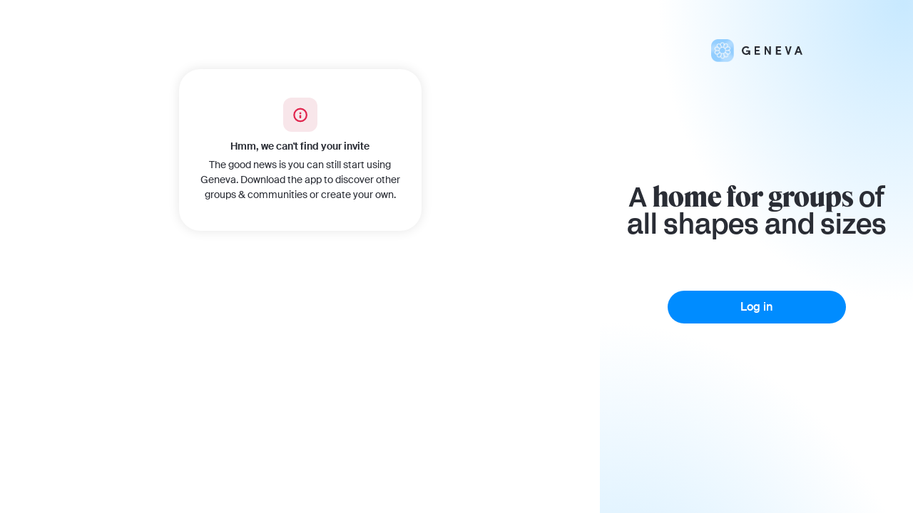

--- FILE ---
content_type: text/html
request_url: https://app.geneva.com/groups/405e50c5-5cca-4114-b7aa-f489122414e7
body_size: 208
content:
<!doctype html><html lang="en"><head><meta charset="utf-8"/><link rel="icon" href="/assets/favicon.png"/><meta name="viewport" content="width=device-width,initial-scale=1"/><meta name="theme-color" content="#000000"/><meta name="description" content="Geneva is an all-in-one communication app for groups, clubs, and communities."/><meta http-equiv="Cache-control" content="no-cache"><title>Geneva</title><link rel="apple-touch-icon" href="/assets/icon192.png"/><link rel="manifest" href="/manifest.json"/><script defer="defer" src="https://assets.geneva.com/static/998c8d868a9b57167195.js"></script><link href="https://assets.geneva.com/static/7bdd2f0a182c3afe511b.css" rel="stylesheet"></head><body><noscript>You need to enable JavaScript to run this app.</noscript><div id="root" style="position:relative;z-index:0"></div></body></html>

--- FILE ---
content_type: text/javascript
request_url: https://assets.geneva.com/static/6dae2716f67284fa20ed.js
body_size: 318
content:
"use strict";(self.webpackChunk_geneva_web=self.webpackChunk_geneva_web||[]).push([[8886],{18886:(e,a,t)=>{t.r(a),t.d(a,{PlayStoreLink:()=>s});var r=t(2784),n=t(47215);function s(e){let{alt:a,referer:t,...s}=e;return r.createElement("a",{href:(0,n.FX)({isAndroid:!0,referer:t}),...s},r.createElement("img",{className:"h-9",src:"https://s3.amazonaws.com/static.genevachat.com/images/play_store_badge.svg",alt:"Download Geneva on the Play Store"}))}}}]);

--- FILE ---
content_type: text/javascript
request_url: https://assets.geneva.com/static/f99d9dcf6172b3dc9278.js
body_size: 1204
content:
"use strict";(self.webpackChunk_geneva_web=self.webpackChunk_geneva_web||[]).push([[4649],{64649:(C,e,t)=>{t.r(e),t.d(e,{I:()=>Z});var M=t(2784);const Z=C=>M.createElement("svg",{width:"48",height:"48",viewBox:"0 0 48 48",fill:"none",xmlns:"http://www.w3.org/2000/svg",...C},M.createElement("rect",{x:"15.3818",y:"15.6302",width:"17.4446",height:"17.6073",rx:"8.72231",stroke:"currentColor",strokeWidth:"2.23649"}),M.createElement("path",{fillRule:"evenodd",clipRule:"evenodd",d:"M24.5271 22.3743C24.4048 22.5008 24.2548 22.5641 24.0772 22.5641C23.8995 22.5641 23.7481 22.5008 23.6229 22.3743C23.4977 22.2477 23.4351 22.0932 23.4351 21.9107C23.4351 21.737 23.4977 21.5869 23.6229 21.4604C23.7481 21.3338 23.8981 21.2705 24.0728 21.2705C24.2504 21.2705 24.4019 21.3338 24.5271 21.4604C24.6523 21.584 24.7149 21.7356 24.7149 21.9151C24.7149 22.0946 24.6523 22.2477 24.5271 22.3743ZM24.5669 25.1878V28.1698H23.5841V25.1878H24.5669Z",fill:"currentColor"}),M.createElement("path",{d:"M24.5271 22.3743L23.9971 21.8499L23.991 21.8562L24.5271 22.3743ZM23.6229 22.3743L23.0929 22.8986H23.0929L23.6229 22.3743ZM23.6229 21.4604L23.0929 20.936L23.0929 20.936L23.6229 21.4604ZM24.5271 21.4604L23.9971 21.9847L24.0034 21.9909L24.5271 21.4604ZM24.5669 28.1698V28.9153C24.9786 28.9153 25.3124 28.5815 25.3124 28.1698H24.5669ZM24.5669 25.1878H25.3124C25.3124 24.7761 24.9786 24.4423 24.5669 24.4423V25.1878ZM23.5841 28.1698H22.8386C22.8386 28.5815 23.1723 28.9153 23.5841 28.9153V28.1698ZM23.5841 25.1878V24.4423C23.1723 24.4423 22.8386 24.7761 22.8386 25.1878H23.5841ZM24.0772 23.3096C24.4548 23.3096 24.7989 23.1657 25.0632 22.8923L23.991 21.8562C23.994 21.8531 24.0081 21.8403 24.0331 21.8298C24.0445 21.8249 24.0551 21.8219 24.0638 21.8203C24.0724 21.8186 24.0772 21.8186 24.0772 21.8186V23.3096ZM23.0929 22.8986C23.3578 23.1663 23.6999 23.3096 24.0772 23.3096V21.8186C24.0771 21.8186 24.0782 21.8186 24.0804 21.8188C24.0826 21.819 24.0857 21.8194 24.0896 21.8201C24.0977 21.8217 24.1075 21.8244 24.1178 21.8288C24.1282 21.8331 24.1369 21.8381 24.1435 21.8426C24.15 21.8471 24.153 21.8501 24.1528 21.8499L23.0929 22.8986ZM22.6896 21.9107C22.6896 22.284 22.8258 22.6286 23.0929 22.8986L24.1528 21.8499C24.1547 21.8518 24.1648 21.8634 24.1729 21.8835C24.1809 21.9032 24.1806 21.9151 24.1806 21.9107H22.6896ZM23.0929 20.936C22.8335 21.1982 22.6896 21.5352 22.6896 21.9107H24.1806C24.1806 21.9156 24.1792 21.933 24.1701 21.9549C24.1611 21.9764 24.1513 21.9863 24.1528 21.9847L23.0929 20.936ZM24.0728 20.525C23.6948 20.525 23.3552 20.671 23.0929 20.936L24.1528 21.9847C24.1533 21.9843 24.1421 21.9951 24.1191 22.0049C24.0958 22.0147 24.0776 22.016 24.0728 22.016V20.525ZM25.057 20.936C24.7921 20.6683 24.45 20.525 24.0728 20.525V22.016C24.0729 22.016 24.0717 22.016 24.0696 22.0158C24.0674 22.0156 24.0642 22.0152 24.0603 22.0145C24.0523 22.0129 24.0425 22.0102 24.0322 22.0058C24.0218 22.0015 24.0131 21.9966 24.0065 21.992C23.9999 21.9875 23.9969 21.9845 23.9972 21.9847L25.057 20.936ZM25.4604 21.9151C25.4604 21.5407 25.3212 21.1967 25.0508 20.9298L24.0034 21.9909C24.0002 21.9878 23.9884 21.9744 23.9789 21.9514C23.9696 21.9287 23.9694 21.9137 23.9694 21.9151H25.4604ZM25.057 22.8986C25.3217 22.6311 25.4604 22.2891 25.4604 21.9151H23.9694C23.9694 21.9164 23.9696 21.9028 23.978 21.8823C23.9818 21.8729 23.9863 21.8649 23.9904 21.8587C23.9945 21.8525 23.9973 21.8497 23.9972 21.8499L25.057 22.8986ZM25.3124 28.1698V25.1878H23.8214V28.1698H25.3124ZM23.5841 28.9153H24.5669V27.4243H23.5841V28.9153ZM22.8386 25.1878V28.1698H24.3296V25.1878H22.8386ZM24.5669 24.4423H23.5841V25.9333H24.5669V24.4423Z",fill:"currentColor"}))}}]);

--- FILE ---
content_type: text/javascript
request_url: https://assets.geneva.com/static/48f3808a9f584976d1aa.js
body_size: 337
content:
"use strict";(self.webpackChunk_geneva_web=self.webpackChunk_geneva_web||[]).push([[9417],{69417:(e,a,t)=>{t.r(a),t.d(a,{AppStoreLink:()=>s});var n=t(2784),r=t(47215);function s(e){let{referer:a,onClick:t,...s}=e;const c=(0,r.FX)({isAndroid:!1,referer:a});return n.createElement("a",{href:c,onClick:t,...s},n.createElement("img",{className:"h-9",src:"https://s3.amazonaws.com/static.genevachat.com/images/appstorebadge.svg",alt:"Download Geneva on the App Store"}))}}}]);

--- FILE ---
content_type: text/javascript
request_url: https://assets.geneva.com/static/3880a0164c40d5e9c466.js
body_size: 644
content:
"use strict";(self.webpackChunk_geneva_web=self.webpackChunk_geneva_web||[]).push([[5017],{55017:(e,l,t)=>{t.r(l),t.d(l,{I:()=>d});var n=t(2784);const d=e=>n.createElement("svg",{width:"96",height:"14",viewBox:"0 0 96 14",fill:"none",xmlns:"http://www.w3.org/2000/svg",...e},n.createElement("g",{clipPath:"url(#clip0)"},n.createElement("path",{fillRule:"evenodd",clipRule:"evenodd",d:"M6.81474 6.67302V8.69174H10.4879C10.4254 10.3904 8.6638 11.449 6.87721 11.449C4.42847 11.449 2.54193 9.39336 2.54193 6.93151C2.54193 4.44504 4.42847 2.42632 6.87721 2.42632C8.0766 2.42632 9.12606 2.931 9.91316 3.7188L11.7372 2.14321C10.5753 0.912284 8.83871 0.124488 6.87721 0.124488C3.04168 0.112179 0.0432129 3.15257 0.0432129 6.93151C0.0432129 10.6612 3.04168 13.7262 6.86472 13.7262C8.6513 13.7262 10.1755 13.2462 11.2999 12.2614V13.7262H13.3364V6.68533H6.81474V6.67302Z",fill:"currentColor"}),n.createElement("path",{fillRule:"evenodd",clipRule:"evenodd",d:"M20.2214 0.261688H28.5047V2.46504H22.6952V5.91164H27.7926V8.07807H22.6952V11.3277H28.7046V13.5311H20.2214V0.261688Z",fill:"currentColor"}),n.createElement("path",{fillRule:"evenodd",clipRule:"evenodd",d:"M45.9331 13.5311H43.6593L38.4869 4.8038V13.5311H36.0132V0.261688H38.3245L43.4469 8.89048V0.261688H45.9331V13.5311Z",fill:"currentColor"}),n.createElement("path",{fillRule:"evenodd",clipRule:"evenodd",d:"M53.9409 0.261688H62.2242V2.46504H56.4147V5.91164H61.4996V8.07807H56.4147V11.3277H62.4241V13.5311H53.9409V0.261688Z",fill:"currentColor"}),n.createElement("path",{fillRule:"evenodd",clipRule:"evenodd",d:"M71.033 0.261688L73.6441 9.50594L76.2428 0.261688H78.8289L74.7685 13.5311H72.5322L68.4468 0.261688H71.033Z",fill:"currentColor"}),n.createElement("path",{fillRule:"evenodd",clipRule:"evenodd",d:"M87.9298 8.15504H91.2781L89.5914 3.09593L87.9298 8.15504ZM92.0902 10.3092H87.0927L85.8684 13.5219H83.2197L88.2421 0.264801H90.9283L95.9507 13.5219H93.327L92.0902 10.3092Z",fill:"currentColor"})))}}]);